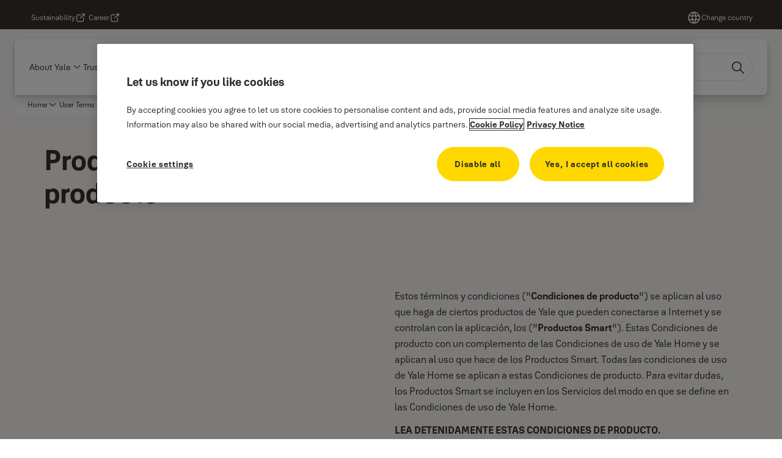

--- FILE ---
content_type: text/html; charset=utf-8
request_url: https://www.yalehome.com/global/en/privacy-and-legal-center/user-terms-and-privacy-notice-for-yale-smart-products/europe-spanish/yale-home-product-terms-spanish
body_size: 40868
content:
<!DOCTYPE html><html lang="en" class="navigation-header   dropdown floating solid " style="--device-mobile: 360px; --device-mobile-lg: 576px; --device-tablet: 768px; --device-tablet-lg: 1024px; --device-laptop: 1280px; --device-laptop-lg: 1440px; --device-desktop: 1920px; --device-desktop-lg: 2560px; --grid-extended-max-width: 2288px; --topPaddingLocalizationBar: 0px; --vh: 7.32px;"><head>
  
  <meta name="viewport" content="width=device-width, initial-scale=1">

  <link rel="preconnect" href="https://gw-assets.assaabloy.com/">

  <meta charset="UTF-8">
  <link rel="icon" href="https://www.yalehome.com/logo/Yale_Logo_Primary_Small_RGB.ico">
  <title>Yale Home-Product Terms-Spanish | Yale</title>
  <meta property="version" content="aa94c5c">
  <meta property="og:type" content="website">
  <meta property="og:title" content="Yale Home-Product Terms-Spanish">
  
  <meta property="og:image">
  
    <meta property="og:url" content="https://www.yalehome.com/global/en/privacy-and-legal-center/user-terms-and-privacy-notice-for-yale-smart-products/europe-spanish/yale-home-product-terms-spanish">
  
  
  <meta name="template" content="general-content-page">
  
  
  
  
  
  <meta name="google-site-verification" content="1BOLW-IM4cuGb2aPYs57cxXmnGDNPYATRig89RLIJnE">

  
  <meta name="addsearch-custom-field" data-type="text" content="title=Yale Home-Product Terms-Spanish">
  <meta name="addsearch-custom-field" data-type="text" content="market_name=global">
  <meta name="addsearch-custom-field" data-type="text" content="language_name=en">
  <meta name="addsearch-custom-field" data-type="text" content="content_category=page">
  

  
  
    <link rel="canonical" href="https://www.yalehome.com/global/en/privacy-and-legal-center/user-terms-and-privacy-notice-for-yale-smart-products/europe-spanish/yale-home-product-terms-spanish">
    
      <link rel="alternate" hreflang="x-default" href="https://www.yalehome.com/global/en/privacy-and-legal-center/user-terms-and-privacy-notice-for-yale-smart-products/europe-spanish/yale-home-product-terms-spanish">
    
  


  
    
  

  
  
  <script async="" src="https://www.googletagmanager.com/gtm.js?id=GTM-P6G8W4L"></script><script async="" src="https://www.googletagmanager.com/gtm.js?id=GTM-WBWG4NJ"></script><script>
    if (!window.onecms) {
      window.onecms = {
        config: {
          site: {
            fadeInComponents: true,
            chinaSite: false,
            name: 'yalehome.com',
            market: 'global',
            language: 'en',
            homePagePath: '/global/en',
            translationsUrl: '/rest/api/v1/translations.json/global/en',
            theme: 'assa-abloy-onecms.brand.theme.yale',
            enableSessionStorageCache: true,
            sessionStorageVersion: 1768816866805
          }
        },
        clientlibs: {}
      }
    }

    window.dataLayer = window.dataLayer || [];
    window.dataLayer.push({
  "googleAnalyticsTrackingId": "UA-17355825-1",
  "matomoSiteId": "290",
  "googleAnalytics4MeasurementId": "G-Z6BWGW4FTB",
  "siteDivision": "00"
});
    window.onecms.clientlibs.vendorJsUrl = '/etc.clientlibs/assa-abloy-onecms/clientlibs-generated/webcomponents/gw-group-vendor.lc-c8758d0d91f0aa762e74306bf63e44bf-lc.js';
    window.onecms.clientlibs.cookieBannerId = '01922d2c-5626-7654-92ff-14f6d5829b9e';
    window.onecms.clientlibs.enableSentry = false;
    window.onecms.clientlibs.sentrySampleRate = '0.5';
    window.onecms.clientlibs.sentryTracesSampleRate = 0.1;
    window.onecms.clientlibs.environment = 'prod';
    window.onecms.clientlibs.isPublish = true;
    window.onecms.clientlibs.centralGtmContainerId = 'GTM-WBWG4NJ';
    window.onecms.clientlibs.featureFlagDivisionGtmPublish = true;
    window.onecms.clientlibs.divisionGtmContainerId = 'GTM-P6G8W4L';
    window.onecms.clientlibs.trackingEnabled = true;
    window.onecms.clientlibs.pageTracked = true;
    window.onecms.clientlibs.videoViewerScriptUrl = "https://gw-assets.assaabloy.com/s7viewers/html5/js/VideoViewer.js";
    window.onecms.clientlibs.interactiveImageScriptUrl = "https://gw-assets.assaabloy.com/s7viewers/html5/js/InteractiveImage.js";
  </script>
  

  
  
    
  
    <script defer="" src="/etc.clientlibs/assa-abloy-onecms/clientlibs/onecms-script-loader.lc-a0ba371bb76eda5838d458b576137ed7-lc.min.js"></script>

  

  
  
  

  
  

  
  
    <link rel="stylesheet" href="/etc.clientlibs/assa-abloy-onecms/clientlibs-generated/themes/global.lc-29ccfeae8fd9bff7620687abbcd84cc2-lc.min.css" type="text/css">
<link rel="stylesheet" href="/etc.clientlibs/assa-abloy-onecms/clientlibs-generated/themes/yale.lc-5f0a03ed75a37f8b991a1e66560bbed4-lc.min.css" type="text/css">

  


  <style>
    :root{
  --font-family-body:Yale Solis;--font-family-heading:Yale Solis;
}

  </style>
  <style>
    
  </style>
  


  
  
  
    <link rel="stylesheet" href="/etc.clientlibs/assa-abloy-onecms/components/structure/page/v1/page/clientlibs/header-offset-ssr-variables.lc-af567384b6afc7df0896c6eff7f36e56-lc.min.css" type="text/css">

  


  
  
    <link rel="stylesheet" href="/etc.clientlibs/assa-abloy-onecms/components/content/webcomponents/gw-group-hero/v1/gw-group-hero/clientlibs/no-image.lc-9ebe1151c451e5485c9f7ac96e3e72df-lc.min.css" type="text/css">

  


  
  

  

  



  
    <link rel="stylesheet" href="/etc.clientlibs/assa-abloy-onecms/clientlibs/grid.lc-5334516a308a40e7dd7b3c7a8ae96960-lc.min.css" type="text/css">

  


  
    
    

    

    
    
    

  

  
  <script src="https://www.yalehome.com/static-content/gw_geo_na/gw_geo_na_0fc124a5b26673800ce35b0a972a7a004b4cd131.js" type="text/javascript">
</script>


  <script type="application/ld+json">
    {"@context":"https://schema.org","@type":"BreadcrumbList","itemListElement":[{"position":1,"@type":"ListItem","name":"Home","item":"https://www.yalehome.com/global/en"},{"position":2,"@type":"ListItem","name":"User Terms and Privacy Notice for Yale Smart Products","item":"https://www.yalehome.com/global/en/privacy-and-legal-center/user-terms-and-privacy-notice-for-yale-smart-products"},{"position":3,"@type":"ListItem","name":"Europe-Spanish","item":"https://www.yalehome.com/global/en/privacy-and-legal-center/user-terms-and-privacy-notice-for-yale-smart-products/europe-spanish"},{"position":4,"@type":"ListItem","name":"Yale Home-Product Terms-Spanish"}]}
  </script>
  
<script async="" src="/etc.clientlibs/assa-abloy-onecms/clientlibs-generated/webcomponents/gw-group-wc-dependencies/resources/_d.webcomponents-ce.js"></script><script async="" src="/etc.clientlibs/assa-abloy-onecms/clientlibs-generated/webcomponents/gw-group-wc-dependencies/resources/_e.custom-elements-es5-adapter.js"></script><style data-styled="active" data-styled-version="5.3.6"></style><style data-styled="active" data-styled-version="5.3.6"></style><style data-styled="active" data-styled-version="5.3.6"></style><style data-styled="active" data-styled-version="5.3.6"></style></head>
<body class="content-page page basicpage aa-light-theme" id="content-page-f4ed4d64df" data-theme="light">



  




  



  


    
        
            <div class="toast gw-group-toast">

<gw-group-toast id="gw-group-toast-22866cafd7" data-client-lib="/etc.clientlibs/assa-abloy-onecms/clientlibs-generated/webcomponents/gw-group-toast.lc-187d3936fc18dfe367e4db98bd23bfa1-lc.js"><div data-addsearch="exclude" aria-disabled="true" aria-label="" class="styles__Toast-sc-6j63c8-1 jFzVqZ toast-message-wrapper"><div data-addsearch="exclude" class="styles__Text-sc-6j63c8-0 bVYyKt label-sm"></div></div></gw-group-toast>


</div>

        
    
        
            <div class="header header-includer"><div class="site-header">
  <div class="site-header--nav-bar">
  



  <gw-group-nav-header data-client-lib="/etc.clientlibs/assa-abloy-onecms/clientlibs-generated/webcomponents/gw-group-nav-header.lc-1d92492a3819d9c9ef5f46563e374d3d-lc.js" content="[base64]"><header class="styles__Header-sc-z2fkzf-4 iVOgsU"><div id="a11y-skip-link" tabindex="0"><a href="#a11y-skip-link-target" class="styles__SkipLink-sc-z2fkzf-3 gsFJOs">jumpToMainContent</a></div><section class="styles__Topbar-sc-1hzxovh-1 eTryn topbar"></section><div class="styles__Wrapper-sc-z2fkzf-0 gRutnU"><section class="styles__PrimaryNavigation-sc-z2fkzf-1 dEmSaK primary-navigation"><div class="styles__Navigation-sc-x3fycp-0 bWUyaF nav-bar__navigation"><div class="styles__Menu-sc-x3fycp-1 gjkLMg"><button id="gw-group-nav-menu" aria-expanded="false" tabindex="0" class="styles__HamburgerButton-sc-gappku-0 hzYBsL hamburger-menu-button label-md" aria-haspopup="true" aria-controls="hamburger-menu"><div class="styles__HamburgerIcon-sc-gappku-2 iehzkx  hamburger-menu-button" role="presentation"><span class="hamburger-menu-button"></span><span class="hamburger-menu-button"></span><span class="hamburger-menu-button"></span></div><label class="styles__MenuLabel-sc-gappku-1 keTNqZ hamburger-menu-button sr-only">Menu</label></button><nav aria-label="Main menu" class="styles__TopNavigation-sc-khrlvi-1 ksMHTH"></nav></div><div hidden="" style="position: absolute; pointer-events: none; z-index: 999; opacity: 0; transform: translateY(-16px); overflow: initial;"><div id="hamburger-menu" class="styles__HamburgerMenu-sc-1k5lid8-0 fGXaOn"><nav aria-labelledby="gw-group-nav-menu" class="styles__HamburgerNavigation-sc-1k5lid8-1 gblgCQ"><div class="styles__MobileNavigation-sc-1krcsdf-0 iVcejX"><div id="level1-menu" class="styles__PrimaryNavigation-sc-1krcsdf-1 evpdQe"><ul class="styles__List-sc-1krcsdf-2 jGfqJk"><li class="styles__ListItem-sc-1krcsdf-3 hwWJSP label-md"><a href="https://www.yalehome.com/global/en/about-yale" aria-current="page" class="styles__ListItemLink-sc-1krcsdf-4 CvNzn">About Yale</a><div class="button aem-ie__cta"><button class="styles__Button-sc-18sij4a-0 bMXnuW styles__ListItemButton-sc-1krcsdf-5 dvrTXR" aria-label="About Yale Sub menu" id="982137468f" role="button" aria-haspopup="true" aria-controls="mobile-subnavigation-menu-982137468f" data-variant="default"><svg role="presentation" class="styles__Icon-sc-1u0rbjk-0 fivoSa chevron external " width="24" height="24" viewBox="0 0 24 24" fill="none" xmlns="http://www.w3.org/2000/svg"><path d="M12 15C12.1971 15 12.3942 14.9346 12.5498 14.7946L18.7744 9.19273C19.0752 8.92197 19.0752 8.47382 18.7744 8.20307C18.4735 7.93231 17.9755 7.93231 17.6747 8.20307L12 13.3101L6.32531 8.20307C6.02445 7.93231 5.52649 7.93231 5.22564 8.20307C4.92479 8.47382 4.92479 8.92197 5.22564 9.19273L11.4502 14.7946C11.6058 14.9346 11.8029 15 12 15Z" fill="#1A1A1A"></path></svg></button></div></li><li class="styles__ListItem-sc-1krcsdf-3 hwWJSP label-md"><a href="https://www.yalehome.com/global/en/trusted-innovation" aria-current="page" class="styles__ListItemLink-sc-1krcsdf-4 CvNzn">Trusted innovation</a><div class="button aem-ie__cta"><button class="styles__Button-sc-18sij4a-0 bMXnuW styles__ListItemButton-sc-1krcsdf-5 dvrTXR" aria-label="Trusted innovation Sub menu" id="97fa2b34b5" role="button" aria-haspopup="true" aria-controls="mobile-subnavigation-menu-97fa2b34b5" data-variant="default"><svg role="presentation" class="styles__Icon-sc-1u0rbjk-0 fivoSa chevron external " width="24" height="24" viewBox="0 0 24 24" fill="none" xmlns="http://www.w3.org/2000/svg"><path d="M12 15C12.1971 15 12.3942 14.9346 12.5498 14.7946L18.7744 9.19273C19.0752 8.92197 19.0752 8.47382 18.7744 8.20307C18.4735 7.93231 17.9755 7.93231 17.6747 8.20307L12 13.3101L6.32531 8.20307C6.02445 7.93231 5.52649 7.93231 5.22564 8.20307C4.92479 8.47382 4.92479 8.92197 5.22564 9.19273L11.4502 14.7946C11.6058 14.9346 11.8029 15 12 15Z" fill="#1A1A1A"></path></svg></button></div></li><li class="styles__ListItem-sc-1krcsdf-3 hwWJSP label-md"><a href="https://www.yalehome.com/global/en/stories" aria-current="page" class="styles__ListItemLink-sc-1krcsdf-4 CvNzn">Stories</a></li><li class="styles__ListItem-sc-1krcsdf-3 hwWJSP label-md"><a href="https://www.yalehome.com/global/en/campaigns" aria-current="page" class="styles__ListItemLink-sc-1krcsdf-4 CvNzn">Campaigns</a><div class="button aem-ie__cta"><button class="styles__Button-sc-18sij4a-0 bMXnuW styles__ListItemButton-sc-1krcsdf-5 dvrTXR" aria-label="Campaigns Sub menu" id="4847508546" role="button" aria-haspopup="true" aria-controls="mobile-subnavigation-menu-4847508546" data-variant="default"><svg role="presentation" class="styles__Icon-sc-1u0rbjk-0 fivoSa chevron external " width="24" height="24" viewBox="0 0 24 24" fill="none" xmlns="http://www.w3.org/2000/svg"><path d="M12 15C12.1971 15 12.3942 14.9346 12.5498 14.7946L18.7744 9.19273C19.0752 8.92197 19.0752 8.47382 18.7744 8.20307C18.4735 7.93231 17.9755 7.93231 17.6747 8.20307L12 13.3101L6.32531 8.20307C6.02445 7.93231 5.52649 7.93231 5.22564 8.20307C4.92479 8.47382 4.92479 8.92197 5.22564 9.19273L11.4502 14.7946C11.6058 14.9346 11.8029 15 12 15Z" fill="#1A1A1A"></path></svg></button></div></li><li class="styles__ListItem-sc-1krcsdf-3 hwWJSP label-md"><a href="https://www.yalehome.com/global/en/yale-apps" aria-current="page" class="styles__ListItemLink-sc-1krcsdf-4 CvNzn">Yale Apps</a></li></ul><div style="margin-top: 24px;"><footer class="styles__HamburgerFooter-sc-1krcsdf-6 bqWbYf"><ul class="styles__TopbarLinksList-sc-1m33sy9-4 hrphK"><li><div class="button aem-ie__cta"><a class="styles__Button-sc-18sij4a-0 hhSRUY label-sm" aria-label="Sustainability" id="78652fbe-0ee4-4b0a-a00b-2e4025dde182" role="link" href="https://www.assaabloy.com/group/en/sustainability" target="_blank" rel="noopener noreferrer" data-variant="default"><span id="589fcfb0-3665-40d0-b5fd-909add6c3043" class="styles__Label-sc-18sij4a-1 jKMGzI label-sm ">Sustainability</span></a></div></li><li><div class="button aem-ie__cta"><a class="styles__Button-sc-18sij4a-0 hhSRUY label-sm" aria-label="Career" id="0d38d1c5-c297-4dab-b7da-a09c99aa134c" role="link" href="https://www.assaabloy.com/career/en" target="_blank" rel="noopener noreferrer" data-variant="default"><span id="82aa6347-a17d-4eaf-aac3-ca775cd2166d" class="styles__Label-sc-18sij4a-1 jKMGzI label-sm ">Career</span></a></div></li></ul><div class="styles__LocationSwitcher-sc-1v1boy1-0 kWNxfc"><button mode="topbar" aria-label="Change country" class="styles__MarketsModalButton-sc-xgurc4-3 hqEEXv label-sm"><svg role="img" class="styles__Icon-sc-1u0rbjk-0 fivoSa" width="24" height="24" viewBox="0 0 24 24" xmlns="http://www.w3.org/2000/svg" aria-hidden="true" aria-label="Market"><path fill-rule="evenodd" clip-rule="evenodd" d="M11.3102 2.27441C11.4071 2.24909 11.5089 2.24308 11.6093 2.25782C11.7392 2.25262 11.8695 2.25 12 2.25C12.1305 2.25 12.2608 2.25262 12.3907 2.25782C12.4911 2.24308 12.5929 2.24909 12.6898 2.27441C15.0236 2.43985 17.2291 3.44051 18.8943 5.10571C20.7228 6.93419 21.75 9.41414 21.75 12C21.75 13.2804 21.4978 14.5482 21.0078 15.7312C20.5178 16.9141 19.7997 17.9889 18.8943 18.8943C17.9889 19.7997 16.9141 20.5178 15.7312 21.0078C14.7612 21.4096 13.7342 21.6515 12.6899 21.7256C12.593 21.7509 12.4911 21.7569 12.3906 21.7422C12.2606 21.7474 12.1304 21.75 12 21.75C11.8696 21.75 11.7394 21.7474 11.6094 21.7422C11.5089 21.7569 11.407 21.7509 11.3101 21.7256C10.2658 21.6515 9.23879 21.4096 8.26884 21.0078C7.08591 20.5178 6.01108 19.7997 5.10571 18.8943C4.20034 17.9889 3.48216 16.9141 2.99217 15.7312C2.50219 14.5482 2.25 13.2804 2.25 12C2.25 9.41414 3.27723 6.93419 5.10571 5.10571C6.77091 3.44051 8.97643 2.43985 11.3102 2.27441ZM11.922 20.2496C11.0933 18.8434 10.4846 17.326 10.1108 15.75H13.8892C13.5154 17.326 12.9067 18.8434 12.078 20.2496C12.052 20.2499 12.026 20.25 12 20.25C11.974 20.25 11.948 20.2499 11.922 20.2496ZM13.9096 20.0259C14.3345 19.9248 14.7517 19.7899 15.1571 19.622C16.1581 19.2074 17.0675 18.5997 17.8336 17.8336C18.4455 17.2217 18.9564 16.5184 19.3485 15.75H15.4271C15.1069 17.2314 14.5976 18.6688 13.9096 20.0259ZM15.6846 14.25H19.9373C20.1443 13.5195 20.25 12.7624 20.25 12C20.25 11.2323 20.143 10.4757 19.9373 9.75H15.6846C15.7797 10.4937 15.8278 11.2451 15.8278 12C15.8278 12.7549 15.7797 13.5063 15.6846 14.25ZM15.4271 8.25H19.3485C18.9593 7.48737 18.4503 6.78308 17.8336 6.16637C16.745 5.07769 15.3833 4.3247 13.9096 3.97402C14.5976 5.33119 15.1069 6.76856 15.4271 8.25ZM12.078 3.75037C12.9067 5.15662 13.5154 6.67405 13.8892 8.25H10.1108C10.4846 6.67405 11.0933 5.15662 11.922 3.75037C11.948 3.75012 11.974 3.75 12 3.75C12.026 3.75 12.052 3.75012 12.078 3.75037ZM10.0904 3.97402C8.61666 4.3247 7.25505 5.07769 6.16637 6.16637C5.54966 6.78308 5.04068 7.48737 4.65152 8.25H8.57285C8.89307 6.76856 9.40236 5.33119 10.0904 3.97402ZM8.31538 9.75H4.06273C3.857 10.4757 3.75 11.2323 3.75 12C3.75 12.7624 3.85566 13.5195 4.06275 14.25H8.31538C8.22034 13.5063 8.1722 12.7549 8.1722 12C8.1722 11.2451 8.22034 10.4937 8.31538 9.75ZM9.82872 14.25H14.1713C14.2751 13.5072 14.3278 12.7555 14.3278 12C14.3278 11.2445 14.2751 10.4928 14.1713 9.75H9.82872C9.72487 10.4928 9.6722 11.2445 9.6722 12C9.6722 12.7555 9.72487 13.5072 9.82872 14.25ZM8.57285 15.75C8.89306 17.2314 9.40235 18.6688 10.0904 20.0259C9.66546 19.9248 9.24827 19.7899 8.84286 19.622C7.84193 19.2074 6.93245 18.5997 6.16637 17.8336C5.55448 17.2217 5.04364 16.5184 4.65153 15.75H8.57285Z" fill="#1A1A1A"></path></svg><div class="styles__MarketsModalButtonLabelContainer-sc-xgurc4-4 iOKlvY"><span mode="topbar" class="styles__PrimaryLabel-sc-xgurc4-1 dvPYJV">Change country</span></div></button></div></footer></div></div></div></nav></div></div></div><div class="styles__Logotype-sc-hktp9h-0 jmZgQt"><div class="styles__ImageWrapper-sc-h9y1a8-0 eeKpvr"><a href="https://www.yalehome.com/global/en" id="page-logo"><div class="styles__Image-sc-h9y1a8-1 gyRPfV"><picture class="styles__FullPicture-sc-h9y1a8-3 jfRrWj"><img id="page-logo" src="https://gw-assets.assaabloy.com/is/content/assaabloy/yale-logo-6?wid=undefined&amp;hei=undefined" srcset="" alt="Yale" loading="lazy" sizes="(min-width: 1024px) 33vw, 50vw" width="auto" height="auto" aria-label="yalehome.com Home" class="styles__FullImage-sc-h9y1a8-2 OmrEl"></picture></div></a></div></div><div class="styles__RightSideWrapper-sc-z2fkzf-2 dsQtJS"><div class="styles__SearchBar-sc-shxt5d-5 dViMtp"><div class="styles__InputWrapper-sc-shxt5d-0 hqjvkO"><form role="search" class="styles__SearchBarInput-sc-shxt5d-4 erlPwq"><input type="search" placeholder="Search" aria-label="Search this site" name="search-bar-input" role="combobox" aria-controls="search-results" aria-expanded="false" class="styles__InputText-sc-shxt5d-3 bKrByQ" value=""><button class="styles__SearchIcon-sc-shxt5d-1 jHQpMW magnifying-glas" aria-label="Search" type="button"><svg role="presentation" class="styles__Icon-sc-1u0rbjk-0 fivoSa" width="24" height="24" viewBox="0 0 24 24" fill="none" xmlns="http://www.w3.org/2000/svg"><path d="M21.7668 20.6874L16.0766 14.9962C16.579 14.3912 16.9789 13.7144 17.2762 12.9864C17.676 12.0224 17.8811 10.997 17.8811 9.94078C17.8811 8.88458 17.676 7.86939 17.2762 6.89522C16.8763 5.92105 16.2919 5.05967 15.5538 4.32135C14.8156 3.58303 13.9441 2.99853 12.9804 2.59861C11.0529 1.79876 8.8384 1.79876 6.90068 2.60886C5.92669 3.00879 5.06549 3.59329 4.32731 4.33161C3.58913 5.06993 3.00474 5.94156 2.6049 6.90547C2.20505 7.87964 2 8.89483 2 9.95104C2 11.0072 2.20505 12.0224 2.6049 12.9966C3.00474 13.9708 3.58913 14.8321 4.32731 15.5705C5.06549 16.3088 5.93695 16.8933 6.90068 17.2932C7.86441 17.6931 8.88966 17.8982 9.94566 17.8982C11.0017 17.8982 12.0167 17.6931 12.9906 17.2932C13.7186 16.9856 14.3952 16.5857 15.0001 16.0832L20.6902 21.7744C20.844 21.9282 21.0388 22 21.2336 22C21.4284 22 21.6232 21.9282 21.777 21.7744C22.0743 21.477 22.0743 20.9848 21.777 20.6874H21.7668ZM12.396 15.8678C10.8376 16.5139 9.0537 16.5139 7.49532 15.8678C6.71613 15.5397 6.01897 15.0783 5.41407 14.4835C4.80918 13.8887 4.34781 13.1914 4.02999 12.4018C3.70191 11.6225 3.53787 10.7919 3.53787 9.95104C3.53787 9.11018 3.70191 8.27957 4.02999 7.50023C4.35807 6.72089 4.81943 6.02359 5.41407 5.41858C6.00871 4.81357 6.71613 4.35212 7.49532 4.03423C8.27451 3.70609 9.10496 3.54202 9.94566 3.54202C10.7864 3.54202 11.6168 3.70609 12.396 4.03423C13.1752 4.36237 13.8724 4.82382 14.4773 5.42883C15.0719 6.02359 15.5435 6.72089 15.8716 7.51048C16.1997 8.28982 16.3637 9.11018 16.3637 9.96129C16.3637 10.8124 16.1997 11.6328 15.8716 12.4121C15.5435 13.1914 15.0821 13.8887 14.4875 14.4938C13.8929 15.0885 13.1957 15.5602 12.4063 15.8884L12.396 15.8678Z" fill="#1A1A1A"></path></svg></button><button aria-label="Reset search field" type="button" class="styles__ClearButton-sc-shxt5d-2 gJQJgT"><svg role="presentation" class="styles__Icon-sc-1u0rbjk-0 fivoSa" width="24" height="24" viewBox="0 0 24 24" fill="none" xmlns="http://www.w3.org/2000/svg"><path d="M18.0582 18.9744C17.8545 18.9744 17.6509 18.8718 17.5491 18.7692L11.9491 13.1282L6.34909 18.7692C6.04364 19.0769 5.53455 19.0769 5.22909 18.7692C4.92364 18.4615 4.92364 17.9487 5.22909 17.641L10.8291 12L5.33091 6.35897C5.02545 6.05128 5.02545 5.53846 5.33091 5.23077C5.63636 4.92308 6.14545 4.92308 6.45091 5.23077L12.0509 10.8718L17.6509 5.23077C17.9564 4.92308 18.4655 4.92308 18.7709 5.23077C19.0764 5.53846 19.0764 6.05128 18.7709 6.35897L13.0691 12L18.6691 17.641C18.9745 17.9487 18.9745 18.4615 18.6691 18.7692C18.4655 18.8718 18.2618 18.9744 18.0582 18.9744Z" fill="#1A1A1A"></path></svg></button></form></div></div></div></section><nav aria-label="Breadcrumbs"><ul class="styles__Breadcrumbs-sc-l06ea9-0 fYQOxL"><li class="styles__BreadCrumb-sc-l06ea9-1 bSvCNm"><div class="button aem-ie__cta"><a class="styles__Button-sc-18sij4a-0 hSqJBv label-sm" aria-label="User Terms and Privacy Notice for Yale Smart Products" id="88551bce-2721-41d0-97f0-05fff7050170" role="link" href="https://www.yalehome.com/global/en/privacy-and-legal-center/user-terms-and-privacy-notice-for-yale-smart-products" target="_self" rel="" data-variant="text"><span id="ebc2d655-fc7d-4b67-b362-97a82b4ce765" class="styles__Label-sc-18sij4a-1 fcDSKM label-sm ">User Terms and Privacy Notice for Yale Smart Products</span><svg role="presentation" class="styles__Icon-sc-1u0rbjk-0 fivoSa chevron  " width="24" height="24" viewBox="0 0 24 24" fill="none" xmlns="http://www.w3.org/2000/svg"><path d="M12 15C12.1971 15 12.3942 14.9346 12.5498 14.7946L18.7744 9.19273C19.0752 8.92197 19.0752 8.47382 18.7744 8.20307C18.4735 7.93231 17.9755 7.93231 17.6747 8.20307L12 13.3101L6.32531 8.20307C6.02445 7.93231 5.52649 7.93231 5.22564 8.20307C4.92479 8.47382 4.92479 8.92197 5.22564 9.19273L11.4502 14.7946C11.6058 14.9346 11.8029 15 12 15Z" fill="#1A1A1A"></path></svg></a></div></li><li class="styles__BreadCrumb-sc-l06ea9-1 bSvCNm"><div class="button aem-ie__cta"><span class="styles__Button-sc-18sij4a-0 hSqJBv label-sm" aria-label="Europe-Spanish" id="f14fa5df-7353-493b-8e73-1c0d2b9631c9" role="button" aria-current="page" data-variant="text"><span id="2a695bde-b161-46fe-a463-83f8a8949b70" class="styles__Label-sc-18sij4a-1 fcDSKM label-sm ">Europe-Spanish</span><svg role="presentation" class="styles__Icon-sc-1u0rbjk-0 fivoSa chevron external " width="24" height="24" viewBox="0 0 24 24" fill="none" xmlns="http://www.w3.org/2000/svg"><path d="M12 15C12.1971 15 12.3942 14.9346 12.5498 14.7946L18.7744 9.19273C19.0752 8.92197 19.0752 8.47382 18.7744 8.20307C18.4735 7.93231 17.9755 7.93231 17.6747 8.20307L12 13.3101L6.32531 8.20307C6.02445 7.93231 5.52649 7.93231 5.22564 8.20307C4.92479 8.47382 4.92479 8.92197 5.22564 9.19273L11.4502 14.7946C11.6058 14.9346 11.8029 15 12 15Z" fill="#1A1A1A"></path></svg></span></div></li></ul></nav></div></header></gw-group-nav-header>
  




</div>




</div>
</div>

        
    
        
    
        
    
        
    
    <main>
        
            
        
            
        
            
                <div class="herogrid responsivegrid">


<div class="aem-Grid aem-Grid--12 aem-Grid--default--12 ">
    
    <div class="gw-group-hero theme-alt-2 aem-GridColumn aem-GridColumn--default--12">





<div class="server-side-hero">
  
  
  
  
  
  
  
  
  

  
  
  
  
  
  
  

  
  
  

  
  
  

  <section id="gw-group-hero-aa614d8471" class="hero-no-image theme-alt-2 hero-no-image--padding-bottom">
    <div class="hero-no-image__content-wrapper">
      <!-- Two Column Layout -->
      

      <!-- Default Layout -->
      <div class="hero-no-image__content-column">
        <div class="hero-no-image__title-container">
          <h1 class="hero-no-image__title heading-xl">
            Productos Yale Smart – Condiciones de producto
          </h1>
        </div>
        
        

        <!-- Search Layout -->
        
      </div>
    </div>
  </section>

</div>




  <span class="metadata" style="display: none" tabindex="-1" aria-hidden="true" data-client-lib="/etc.clientlibs/assa-abloy-onecms/components/content/webcomponents/gw-group-hero/v1/gw-group-hero/clientlibs/scripts/internal-links-attribute.lc-9336e9ca0f4ee8444795ebaa2f5019e9-lc.js">
  </span>



  <span class="metadata" style="display: none" tabindex="-1" aria-hidden="true" data-client-lib="/etc.clientlibs/assa-abloy-onecms/components/content/webcomponents/gw-group-hero/v1/gw-group-hero/clientlibs/scripts/analytics-events.lc-b260fac5e6ca85d3d572ae0dd663c72b-lc.js">
  </span>



  <span class="metadata" style="display: none" tabindex="-1" aria-hidden="true" data-client-lib="/etc.clientlibs/assa-abloy-onecms/components/content/webcomponents/gw-group-hero/v1/gw-group-hero/clientlibs/scripts/validate-image-alt.lc-19c6a542379440c8aeae98f51c450728-lc.js">
  </span>

</div>

    
</div>
</div>

            
        
            
                <div class="responsivegrid">


<div class="aem-Grid aem-Grid--12 aem-Grid--default--12 ">
    
    <div class="gw-group-text-and-media background-grey none aem-GridColumn aem-GridColumn--default--12">






  
    <gw-group-text-and-media-one-column-text id="gw-group-text-and-media-fbd0a3adb7" data-client-lib="/etc.clientlibs/assa-abloy-onecms/clientlibs-generated/webcomponents/gw-group-text-and-media-one-column-text.lc-6609a2020207e1f8e50c4e0a9ce27318-lc.js" data-uses-dm-video="no" data-uses-dm-interactive-image="no" content="[base64]" theme="theme-alt-9"><section data-force-mobile="false" class="styles__TextAndMediaOneColumnText-sc-y12dtn-0 dGeTSA"><div class="styles__Wrapper-sc-rfxywm-0 cbtqXl"><div class="styles__TextAndMedia-sc-bz4fjq-1 fFmzZK"><div class="styles__Columns-sc-bz4fjq-2 MPqoA"><div class="styles__Column1-sc-bz4fjq-3 eVNFbs"><section class="styles__TextContainer-sc-bz4fjq-7 ldDjRp"><div class="styles__TextContentContainer-sc-bz4fjq-9 dtoOlR"><section class="styles__TextAndButton-sc-bz4fjq-6 ephehE fade-in-section is-visible"><div class="styles__RichText-sc-xvjmvq-0 jhJfZw body-md aem-ie__text" id=""><div class="richtext_innerWrapper"><p>Estos términos y condiciones ("<b>Condiciones de producto</b>") se aplican al uso que haga de ciertos productos de Yale que pueden conectarse a Internet y se controlan con la aplicación, los ("<b>Productos Smart</b>"). Estas Condiciones de producto con un complemento de las Condiciones de uso de Yale Home y se aplican al uso que hace de los Productos Smart. Todas las condiciones de uso de Yale Home se aplican a estas Condiciones de producto. Para evitar dudas, los Productos Smart se incluyen en los Servicios del modo en que se define en las Condiciones de uso de Yale Home.</p><p><b>LEA DETENIDAMENTE ESTAS CONDICIONES DE PRODUCTO.</b></p><p>Los términos en mayúscula no definidos en estas Condiciones de producto tendrán el significado establecido en las Condiciones de uso de Yale Home o en las Condiciones de suscripción.</p><p><b>AL HACER CLIC EN "ACEPTO" (O UN AVISO EQUIVALENTE) EN LA APLICACIÓN, SITIO WEB O PLATAFORMA APLICABLE DESDE DONDE SE ACCEDE A LA APLICACIÓN, CONFIRMA QUE ESTÁ DE ACUERDO CON ESTAS CONDICIONES DE PRODUCTO. SI NO ACEPTA ESTAS CONDICIONES DE PRODUCTO, NO HAGA CLIC EN "ACEPTO" (O AVISO EQUIVALENTE).</b></p><p>Si no acepta estas Condiciones de producto, puede devolver el Producto Smart a utilizar con la aplicación (en su estado original y sin usar) en un plazo de treinta (30) días a partir de la fecha de compra (o durante el periodo de devolución ofrecido por el distribuidor al que se lo(s) compró, el que sea más largo) para obtener un reembolso. En este caso, también debería dejar de utilizar y desinstalar la aplicación. Esto es de aplicación además de cualquier otro derecho que tenga para devolver el Producto Smart de acuerdo con la legislación local o según lo establecido en los términos y condiciones del distribuidor al que se lo compró.</p><p><b>1.&nbsp;&nbsp;&nbsp;&nbsp;&nbsp;&nbsp;&nbsp;&nbsp; QUIÉNES SOMOS</b></p><p>Nosotros, Security &amp; Risk Communications Limited (bajo la marca <b>"Yale" </b>&nbsp;y parte de las empresas de ASSA ABLOY Group), somos una empresa constituida en Irlanda (número de registro 417550) con domicilio social en Parkway Business Centre, Ballymount, Dublín 24, Irlanda ("<b>nosotros</b>," "<b>nos</b>," o "<b>nuestro</b>").<b></b></p><p><b>2.&nbsp;&nbsp;&nbsp;&nbsp;&nbsp;&nbsp;&nbsp;&nbsp; SOFTWARE DE TERCEROS INCLUIDO EN LOS PRODUCTOS SMART</b></p><p>El software/firmware de los Productos Smart puede contener, o distribuirse, con software de terceros, incluido software de código abierto. El software de código abierto está sujeto a sus propias condiciones de licencia aplicables. Los avisos de copyright y las condiciones del código abierto aplicables se pueden consultar <a target="_blank" tabindex="0" aria-label="aquí" rel="no referer, no opener" href="https://urldefense.com/v3/__https:/www.yalehome.com/global/en/privacy-and-legal-center/open-source-software__;!!Hj9Y_P0nvg!WsUnRVWjOca0cTqyl9f6BS6TICGsdCs7_1HNtQxw1H8s0rRE05GAoEdDz0VTjhxHuFyJ57Xsa3zz_-K-gAHRKT0hZVOgmQdbxERtOA$">aquí</a>. Los derechos de copyright de terceros y del software de código abierto son propiedad de los respectivos titulares de derechos de copyright indicados en esos avisos/condiciones.</p><p><b>3.&nbsp;&nbsp;&nbsp;&nbsp;&nbsp;&nbsp;&nbsp;&nbsp; CONDICIONES ADICIONALES</b></p><p>3.1&nbsp;&nbsp;&nbsp;&nbsp;&nbsp; Estas Condiciones de producto se aplican además al resto de condiciones que rigen el uso que hace de la aplicación y los Productos Smart, que son las siguientes:</p><p>• <a target="_blank" tabindex="0" aria-label="Condiciones de uso de Yale Home" rel="no referer, no opener" href="https://urldefense.com/v3/__https:/www.yalehome.com/global/en/privacy-and-legal-center/user-terms-and-privacy-notice-for-yale-smart-products__;!!Hj9Y_P0nvg!WsUnRVWjOca0cTqyl9f6BS6TICGsdCs7_1HNtQxw1H8s0rRE05GAoEdDz0VTjhxHuFyJ57Xsa3zz_-K-gAHRKT0hZVOgmQds--yEzA$">Condiciones de uso de Yale Home</a>:</p><p>• <a target="_blank" tabindex="0" aria-label="Aviso de privacidad de Productos Smart de Yale" rel="no referer, no opener" href="https://urldefense.com/v3/__https:/www.yalehome.com/global/en/privacy-and-legal-center/user-terms-and-privacy-notice-for-yale-smart-products__;!!Hj9Y_P0nvg!WsUnRVWjOca0cTqyl9f6BS6TICGsdCs7_1HNtQxw1H8s0rRE05GAoEdDz0VTjhxHuFyJ57Xsa3zz_-K-gAHRKT0hZVOgmQds--yEzA$">Aviso de privacidad de Productos Smart de Yale</a>:</p><p>• <a target="_blank" tabindex="0" aria-label="Condiciones de suscripción para los Productos Smart de Yale y Aviso de privacidad sobre suscripciones de Yale Home" rel="no referer, no opener" href="https://urldefense.com/v3/__https:/www.yalehome.com/global/en/privacy-and-legal-center/user-terms-and-privacy-notice-for-yale-home-subscriptions__;!!Hj9Y_P0nvg!WsUnRVWjOca0cTqyl9f6BS6TICGsdCs7_1HNtQxw1H8s0rRE05GAoEdDz0VTjhxHuFyJ57Xsa3zz_-K-gAHRKT0hZVOgmQfkbd6gIw$">Condiciones de suscripción para los Productos Smart de Yale y Aviso de privacidad sobre suscripciones de Yale Home </a>(si se ha suscrito a los Servicios de suscripción):</p><p>• <a target="_blank" tabindex="0" aria-label="Garantías jurídicas" rel="no referer, no opener" href="https://urldefense.com/v3/__https:/www.yalehome.com/global/en/privacy-and-legal-center/legal-guarantees__;!!Hj9Y_P0nvg!WsUnRVWjOca0cTqyl9f6BS6TICGsdCs7_1HNtQxw1H8s0rRE05GAoEdDz0VTjhxHuFyJ57Xsa3zz_-K-gAHRKT0hZVOgmQfcSCrSIw$">Garantías jurídicas</a>:</p><p>• <a target="_blank" tabindex="0" aria-label="Documentos reglamentarios de producto" rel="no referer, no opener" href="https://urldefense.com/v3/__https:/www.yalehome.com/global/en/privacy-and-legal-center/product-regulatory-documents__;!!Hj9Y_P0nvg!WsUnRVWjOca0cTqyl9f6BS6TICGsdCs7_1HNtQxw1H8s0rRE05GAoEdDz0VTjhxHuFyJ57Xsa3zz_-K-gAHRKT0hZVOgmQfYYtPWOA$">Documentos reglamentarios de producto</a>:</p><p>En caso de conflicto entre las Condiciones de producto y estas otras condiciones, las disposiciones de estas Condiciones de producto prevalecerán únicamente en relación con el uso de los Productos Smart. Usted es el responsable de revisar y cumplir todos los términos y acuerdos aplicables relacionados con el uso de la aplicación y los Servicios.</p><p><b>4.&nbsp;&nbsp;&nbsp;&nbsp;&nbsp;&nbsp;&nbsp;&nbsp; SU RESPONSABILIDAD PARA SUPERVISAR LAS ALARMAS</b></p><p>Si sus Productos Smart incluyen funciones de alarma o notificación, su deber es supervisar cualquier señal y/o notificación y apagar cualquier evento de alarma que no esté señalando activamente un comportamiento ilegal de manera oportuna. Usted acepta supervisar y evitar falsas alarmas y será el único responsable de las falsas alarmas relacionadas con sus Productos Smart.</p><p><b>5.&nbsp;&nbsp;&nbsp;&nbsp;&nbsp;&nbsp;&nbsp;&nbsp; SU RESPONSABILIDAD POR CUALQUIER CONTENIDO CARGADO A TRAVÉS DE LOS PRODUCTOS SMART</b></p><p>5.1&nbsp;&nbsp;&nbsp;&nbsp;&nbsp; <b>Contenido</b> se refiere a cualquier audio, vídeo, imágenes, texto y otros tipos de contenido capturados por los Productos Smart o que usted nos proporcione (incluido el contenido publicado por usted) relacionados con el uso de los Productos Smart.</p><p>5.2&nbsp;&nbsp;&nbsp;&nbsp;&nbsp; Usted es el único responsable de todo su Contenido y promete que:</p><p>(a)&nbsp;&nbsp;&nbsp;&nbsp;&nbsp;&nbsp; posee los derechos de propiedad intelectual del Contenido y otorga los derechos (denominados como licencia) descritos a continuación,</p><p>(b)&nbsp;&nbsp;&nbsp;&nbsp;&nbsp;&nbsp; ha solicitado el permiso adecuado a cualquier persona cuyos detalles o similitudes puedan incluirse en la grabación; y</p><p>(c)&nbsp;&nbsp;&nbsp;&nbsp;&nbsp;&nbsp; el uso de su Contenido en los Productos Smart, o a través de ellos, no infringe los derechos de privacidad, derechos de publicidad, derechos de copyright, derechos contractuales, derechos de propiedad intelectual ni otros derechos de ninguna persona.</p><p>5.3&nbsp;&nbsp;&nbsp;&nbsp;&nbsp; Usted nos concede un derecho de uso (incluida la reproducción, modificación, carga, publicación, transmisión, distribución, exhibición o explotación de cualquier otro modo) no exclusivo (lo que significa que puede conceder una licencia de su Contenido a terceros), gratuita (lo que significa que no le pagamos nada por esta licencia), mundial (lo que significa que la licencia se aplica en cualquier parte del mundo), sublicenciable (lo que significa que podemos conceder una licencia de su Contenido a terceros, por ejemplo, a proveedores de servicios que nos ayuden a proporcionar los Servicios) del Contenido compartido a través de los Productos Smart con el fin de proporcionarle los Servicios. Esta licencia se concede en el momento en el que el Contenido se carga a través de los Productos Smart y durante el periodo de protección de los derechos de propiedad intelectual del Contenido.</p><p>5.4&nbsp;&nbsp;&nbsp;&nbsp;&nbsp; Nosotros no asumimos la propiedad de ningún derecho de propiedad intelectual de su Contenido. Con excepción de los derechos que nos otorga conforme a estas Condiciones de producto, usted conserva todos los derechos que posee sobre su Contenido.</p><p>5.5&nbsp;&nbsp;&nbsp;&nbsp;&nbsp; Usted acepta que no puede utilizar, reproducir, modificar, cargar, publicar, transmitir, distribuir, exhibir ni explotar de ningún otro modo cualquier Contenido:</p><p>(a)&nbsp;&nbsp;&nbsp;&nbsp;&nbsp;&nbsp; que no le pertenezcan sin no posee previamente el consentimiento expreso por escrito de sus respectivos propietarios;</p><p>(b)&nbsp;&nbsp;&nbsp;&nbsp;&nbsp;&nbsp; que sea de carácter calumnioso, difamatorio, obsceno, pornográfico, abusivo, indecente, amenazante, acosador, que incite al odio, ofensivo o ilegal de cualquier otro modo; y</p><p>(c)&nbsp;&nbsp;&nbsp;&nbsp;&nbsp;&nbsp; para cualquier fin que sea contrario de cualquier manera a los derechos de terceros.</p><p>5.6&nbsp;&nbsp;&nbsp;&nbsp;&nbsp; No utilizará ningún Producto Smart, ni permitirá el uso de ningún Producto Smart, para ningún fin ilegal. Por ejemplo, no utilizará los Productos Smart para obtener o grabar vídeo en ningún lugar donde una persona pueda tener un nivel adecuado de intimidad, incluidos, por ejemplo, aseos, vestuarios o zonas para cambiarse de ropa. También deberá adoptar todas las medidas necesarias para alertar a las personas que accedan a la propiedad de la posibilidad de grabación de vídeo o audio.</p><p>5.7&nbsp;&nbsp;&nbsp;&nbsp;&nbsp; Nos reservamos el derecho de eliminar cualquier Contenido infractor o inadecuado de los Productos Smart (y cualquier almacenamiento en la nube). Si utiliza los Productos Smart para cualquier fin ilegal, puede ser responsable ante nosotros (incluidos los costes).</p><p><b>6.&nbsp;&nbsp;&nbsp;&nbsp;&nbsp;&nbsp;&nbsp;&nbsp; CARACTERÍSTICAS DE IDENTIFICACIÓN DE IA</b></p><p>6.1&nbsp;&nbsp;&nbsp;&nbsp;&nbsp; Si su Producto Smart incluye funciones avanzadas de identificación artificial ("<b>IA</b>"), incluye la capacidad de identificar movimiento (dentro de un diseño basado en cuadrícula) y personas dentro de la transmisión visual.</p><p>6.2&nbsp;&nbsp;&nbsp;&nbsp;&nbsp; Existen limitaciones inherentes en la tecnología del Producto Smart y los algoritmos de inteligencia artificial, lo que significa que la IA no siempre capturará estos elementos. Dichos eventos pueden incluir, por ejemplo, las condiciones ambientales, la visibilidad, la variabilidad de los objetos y las limitaciones de programación.</p><p>6.3&nbsp;&nbsp;&nbsp;&nbsp;&nbsp; Al utilizar cualquier característica de IA, usted reconoce que la característica de IA no debe utilizarse en ninguna situación en la que la precisión o exactitud de la identificación sea importante y que nosotros no seremos responsables de imprecisiones ni identificaciones erróneas causadas por el uso de esta tecnología.</p><p><b>7.&nbsp;&nbsp;&nbsp;&nbsp;&nbsp;&nbsp;&nbsp;&nbsp; ACTUALIZACIONES DE ESTAS CONDICIONES DE PRODUCTO Y DE LOS PRODUCTOS SMART</b></p><p>7.1&nbsp;&nbsp;&nbsp;&nbsp;&nbsp; Es posible que tengamos que modificar estas Condiciones de producto y los Productos Smart para reflejar cambios en la ley o mejores prácticas, por causa de cambios o restricciones provocados por terceros en los que confiamos para proporcionar la aplicación, los Servicios o Productos Smart, o para abordar características adicionales o nuevos productos que introducimos.</p><p>7.2&nbsp;&nbsp;&nbsp;&nbsp;&nbsp; Le notificaremos sobre cualquier cambio con al menos treinta (30) días de antelación enviándole un mensaje de correo electrónico con información detallada del cambio y/o notificándole cualquier cambio a través de su Cuenta de usuario. Al notificarle los cambios, le indicaremos qué puede hacer si no los acepta, incluido cómo ejercer su derecho a rescindir este acuerdo entre nosotros para el uso de los Productos Smart.</p><p>7.3&nbsp;&nbsp;&nbsp;&nbsp;&nbsp; Es posible que, ocasionalmente, desarrollemos parches, correcciones de errores, actualizaciones, mejoras y otras modificaciones para mejorar el rendimiento de los Productos Smart y podemos solicitarle que los actualice por estos motivos. Se le notificará de dichas actualizaciones y usted puede elegir no instalarlas. Sin embargo, si no lo hace, puede exponerse a riesgos de seguridad, limitar la funcionalidad de su Producto Smart y Servicios o impedirle utilizarlos juntos.El Producto Smart siempre coincidirá con la descripción que se le proporcionó cuando lo obtuvo.</p><p><b>8.&nbsp;&nbsp;&nbsp;&nbsp;&nbsp;&nbsp;&nbsp;&nbsp; INSTALACIÓN E INTERRUPCIONES</b></p><p>8.1&nbsp;&nbsp;&nbsp;&nbsp;&nbsp;&nbsp;&nbsp;&nbsp;&nbsp; Salvo que Yale le haya proporcionado un servicio de instalación, usted es el responsable de instalar y utilizar los Productos Smart del modo indicado en las instrucciones. Si un Producto Smart no se instala correctamente, o si alguno de sus sensores se encuentra fuera del rango de detección o se ve obstaculizado u obstruido por paredes, muebles, propiedades personales u otros objetos, es posible que se produzcan falsas alarmas, fallos de detección y otros fallos de uso.</p><p>8.2&nbsp;&nbsp;&nbsp;&nbsp;&nbsp;&nbsp;&nbsp;&nbsp;&nbsp; Usted es el responsable de probar los Productos Smart (y cualquier sensor, componente y periférico relacionado) una vez instalados para asegurarse de que funcionan y se comunican según lo previsto y conforme a su diseño, y posteriormente probar y mantener regularmente los Productos Smart después de la instalación. Usted es el responsable de sustituir las pilas de los Productos Smart cuando sea necesario.</p><p>8.3&nbsp;&nbsp;&nbsp;&nbsp;&nbsp;&nbsp;&nbsp;&nbsp;&nbsp; El funcionamiento de los Productos Smart y los Servicios puede suspenderse temporalmente por razones de seguridad, fallo del sistema, mantenimiento y reparación, o por otras circunstancias que puedan quedar fuera de nuestro control de un modo razonable. Debido a la naturaleza de tales suspensiones, es posible que no podamos avisarle con antelación, aunque le avisaremos siempre que sea posible. En la medida en que lo permita la ley (pero sujeto a cualquier garantía jurídica proporcionada con el Producto Smart), es posible que no tenga derecho a ningún reembolso por estas suspensiones temporales. Si experimenta alguna interrupción de esta naturaleza, prolongada, de los Servicios, póngase en contacto en primer lugar con el Servicio de atención al cliente.</p><p><b>9.&nbsp;&nbsp;&nbsp;&nbsp;&nbsp;&nbsp;&nbsp;&nbsp;&nbsp;&nbsp;&nbsp; LIMITACIONES</b></p><p>9.1&nbsp;&nbsp;&nbsp;&nbsp;&nbsp;&nbsp;&nbsp;&nbsp;&nbsp; Además de las limitaciones de los Servicios establecidas en las Condiciones de uso, confirma y acepta que Yale no es responsable de ningún daño supuestamente causado por el incumplimiento o retraso de los Servicios para reflejar el estado actual o las notificaciones en la medida en que lo permita la ley. Además, los Productos Smart y Servicios no son un sistema de notificación de emergencia y no deben utilizarse de esta manera. Salvo lo indicado específicamente en relación con ciertos Servicios de suscripción, Yale no es responsable de enviar autoridades encargadas de emergencias a su hogar si se produce una emergencia.</p><p>9.2&nbsp;&nbsp;&nbsp;&nbsp;&nbsp;&nbsp;&nbsp;&nbsp;&nbsp; Usted es el responsable de todos los cargos y tasas requeridos por los productos y servicios de terceros aplicables, así como del cumplimiento de todos los acuerdos, condiciones de uso/servicio y otras políticas aplicables de sus proveedores de productos y servicios (incluidos los proveedores de servicios de Internet y los operadores de telefonía móvil).</p><p>9.3&nbsp;&nbsp;&nbsp;&nbsp;&nbsp;&nbsp;&nbsp;&nbsp;&nbsp; No hacemos promesas en relación con ningún contenido contenido en los Productos Smart, o al que se acceda a través de su uso, y no seremos responsables de ningún modo de la precisión, cumplimiento de derechos de copyright, legalidad ni decoro del material contenido en los Productos Smart, o al que se acceda a través de su uso.&nbsp;</p><p>9.4&nbsp;&nbsp;&nbsp;&nbsp;&nbsp;&nbsp;&nbsp;&nbsp;&nbsp; En la medida en que lo permita la ley, no somos responsables de los daños o responsabilidades causados por:</p><p>(a)&nbsp;&nbsp;&nbsp;&nbsp;&nbsp;&nbsp; el uso de los Productos Smart y Servicios para fines distintos para los que se han diseñado o previsto, o en condiciones de temperatura, humedad u otras condiciones ambientales inadecuadas;</p><p>(b)&nbsp;&nbsp;&nbsp;&nbsp;&nbsp;&nbsp; el uso de los Productos Smart o Servicios en violación de las Instrucciones; o</p><p>(c)&nbsp;&nbsp;&nbsp;&nbsp;&nbsp;&nbsp; el desgaste por uso o envejecimiento normales, reparación, funcionamiento o mantenimiento inadecuados, conexión a un suministro eléctrico con una tensión inadecuada o, en la medida en que lo permita la ley, o por el intento de reparación por cualquier persona que no esté autorizada por Yale.</p><p><b>10.&nbsp;&nbsp;&nbsp;&nbsp;&nbsp;&nbsp;&nbsp;&nbsp; NUESTRA RESPONSABILIDAD POR PÉRDIDAS O DAÑOS SUFRIDOS POR USTED</b><i><u></u></i></p><p><a target="_self" tabindex="0" aria-label="/global/en/privacy-and-legal-center/user-terms-and-privacy-notice-for-yale-smart-products/europe-spanish/yale-home-product-terms-spanish" rel="no referer, no opener" href="" name="_Hlk142909062"></a>10.1&nbsp;&nbsp;&nbsp;&nbsp;&nbsp; <b>Pérdidas y daños de los que no somos responsables.</b> Siempre que hayamos actuado con diligencia profesional y en la medida en que lo permita la legislación vigente, no nos hacemos responsables ante usted por pérdidas o daños a menos que estos:</p><p>(a)&nbsp;&nbsp;&nbsp;&nbsp;&nbsp;&nbsp; se deban al incumplimiento por nuestra parte de estas Condiciones de producto, a una <a target="_self" tabindex="0" aria-label="/global/en/privacy-and-legal-center/user-terms-and-privacy-notice-for-yale-smart-products/europe-spanish/yale-home-product-terms-spanish" rel="no referer, no opener" href="" name="_Hlk132362161"></a>negligencia grave o conducta dolosa por nuestra parte, o</p><p>(b)&nbsp;&nbsp;&nbsp;&nbsp;&nbsp;&nbsp; fueran razonablemente previsibles en el momento en que aceptó estas Condiciones de producto.</p><p>No excluimos ni limitamos de ninguna manera nuestra responsabilidad frente a usted en aquellos casos en que fuera ilegal hacerlo y ninguna de estas Condiciones de producto afecta a ninguno de los derechos legales que le asisten siempre como consumidor o no puede aceptar contractualmente modificar o renunciar.</p><p>10.2&nbsp;&nbsp;&nbsp;&nbsp;&nbsp; <b>Declinamos toda responsabilidad frente a las pérdidas de negocio. </b>El Producto Smart es para uso doméstico y privado. Si utiliza el Producto Smart para cualquier finalidad comercial, empresarial o de reventa, en la medida en que la ley lo permita, declinamos cualquier tipo de responsabilidad ante usted por cualquier pérdida de beneficios, pérdida de negocio, interrupción del negocio o pérdida de oportunidades de negocio.</p><p>10.3&nbsp;&nbsp;&nbsp;&nbsp;&nbsp; <b>Declinamos toda responsabilidad por eventos que escapen a nuestro control razonable.</b> Nuestro objetivo es hacer que los Productos Smart ofrezcan un alto nivel de confianza y que estén disponibles; sin embargo, es posible que no estén disponibles todo el tiempo. Los Productos Smart están sujetos a interrupciones y fallos esporádicos por diversas razones que escapen a nuestro control, incluidos fallos de su red Wi-Fi y móvil, y limitaciones de cobertura, tiempo de actividad del proveedor de servicios y casos fortuitos. Estos también dependen de una serie de productos y servicios de terceros, o interoperan con ellos, incluidos proveedores de servicios externos que utilizamos para redes y almacenamiento, así como otros Servicios a los que decida conectar su producto como se describe en la sección "Información importante sobre el uso de su Producto con otros productos y servicios"&nbsp; de las <a target="_blank" tabindex="0" aria-label="Condiciones de uso de Yale Home" rel="no referer, no opener" href="https://urldefense.com/v3/__https:/www.yalehome.com/global/en/privacy-and-legal-center/user-terms-and-privacy-notice-for-yale-smart-products__;!!Hj9Y_P0nvg!WsUnRVWjOca0cTqyl9f6BS6TICGsdCs7_1HNtQxw1H8s0rRE05GAoEdDz0VTjhxHuFyJ57Xsa3zz_-K-gAHRKT0hZVOgmQds--yEzA$">Condiciones de uso de Yale Home</a>. Estos productos y servicios de terceros quedan fuera de nuestro control, pero su funcionamiento puede afectar al uso y la fiabilidad de los Productos Smart.&nbsp;</p><p>En la medida en que lo permita la ley, declinamos toda responsabilidad por pérdidas o daños causados por eventos que escapen a nuestro control razonable, incluidas pérdidas o daños causados por dichos productos y servicios de terceros.</p><p>10.4&nbsp;&nbsp;&nbsp;&nbsp;&nbsp; <b>Otras limitaciones de los Productos Smart. </b>Además, los Productos Smart se suministran únicamente con fines informativos generales. No ofrecen asesoramiento en el que deba confiar. Debe obtener asesoramiento profesional o especializado antes de realizar, o abstenerse de realizar, cualquier acción basada en la información obtenida de la aplicación o los Servicios. Aunque hacemos lo posible para actualizar la información proporcionada por la aplicación y los Servicios, no representamos, garantizamos ni aseguramos, expresa o implícitamente, de que dicha información sea precisa, completa o esté actualizada.</p><p>10.5&nbsp;&nbsp;&nbsp;&nbsp;&nbsp; <b>Realice una copia de seguridad del contenido y los datos relacionados con los Productos Smart.</b> Le recomendamos que haga una copia de seguridad de los contenidos y datos utilizados en relación con los Productos Smart, para protegerse en caso de problemas con los Productos Smart.</p><p>10.6&nbsp;&nbsp;&nbsp;&nbsp;&nbsp; <b>Compruebe que los Productos Smart son adecuados para usted.</b> Los Productos Smart no se han desarrollado para satisfacer sus necesidades individuales. Compruebe que sus instalaciones y funciones (como se describe en la aplicación o le han indicado en el comercio donde adquirió Productos Smart) cumplen sus requisitos. Además, el diseño y uso de sus Productos Smart, y de estas Condiciones de uso, solo se ha previsto para determinados países. Por ello, declinamos toda responsabilidad por cualquier uso de los Productos Smart fuera del país en el que adquirió los Productos Smart.</p><p><b>11.&nbsp;&nbsp;&nbsp;&nbsp;&nbsp;&nbsp;&nbsp;&nbsp; OTRAS CONDICIONES IMPORTANTES</b><i><u></u></i></p><p>11.1&nbsp;&nbsp;&nbsp;&nbsp;&nbsp; <b>Incluso si nos retrasamos en la aplicación de estas Condiciones de producto, podemos seguir aplicándolas posteriormente.</b> Si no insistimos inmediatamente en que haga algo a lo que esta obligado conforme a los establecido en estas Condiciones de producto, o si retrasamos la adopción de medidas contra usted en relación con el incumplimiento de estas Condiciones de producto por su parte, no significará que no tenga que hacer esas cosas ni nos impedirá adoptar medidas contra usted en una fecha posterior, siempre que se nos permita hacerlo conforme a lo establecido en la legislación vigente.</p><p>11.2&nbsp;&nbsp;&nbsp;&nbsp;&nbsp; <b>Si un tribunal considera que parte de estas Condiciones de producto es ilegal, el resto continuará en vigor.</b> Cada uno de los párrafos de estas Condiciones de producto es independiente de los otros. Si cualquier tribunal o autoridad competente decide que cualquiera de ellos es ilegal, los párrafos restantes seguirán teniendo plena validez y efecto.</p><p>1.1&nbsp;&nbsp;&nbsp;&nbsp;&nbsp;&nbsp;&nbsp;&nbsp;&nbsp; <b>Leyes que se aplican a estas Condiciones de producto y dónde puede entablar procedimientos jurídicos.</b> Estas Condiciones de producto se rigen por las leyes del país en el que vive y puede entablar procedimientos jurídicos en los tribunales del país en el que vive.</p><p>Si tiene algún problema, le animamos a que se ponga en contacto con el servicio de atención al cliente en primer lugar utilizando la información de contacto disponible en <a target="_self" tabindex="0" aria-label="https://www.yalehome.com/support" rel="no referer, no opener" href="https://www.yalehome.com/support">https://www.yalehome.com/support</a>. Dependiendo de su lugar de residencia, también puede solucionar su reclamación a través de algún mecanismo local para solución de litigios de consumidores. Para obtener más información, visite <a target="_blank" tabindex="0" aria-label="https://commission.europa.eu/live-work-travel-eu/consumer-rights-and-complaints/resolve-your-consumer-complaint_en" rel="no referer, no opener" href="https://commission.europa.eu/live-work-travel-eu/consumer-rights-and-complaints/resolve-your-consumer-complaint_en">https://commission.europa.eu/live-work-travel-eu/consumer-rights-and-complaints/resolve-your-consumer-complaint_en</a>.</p><p>Además, si vive en el Espacio Económico Europeo, la Comisión Europea ofrece un sitio web para la solución de litigios en línea, dedicado a ayudar a consumidores y comerciantes a solucionar sus litigios de forma extrajudicial, disponible en <a target="_blank" tabindex="0" aria-label="http://ec.europa.eu/consumers/odr/" rel="no referer, no opener" href="http://ec.europa.eu/consumers/odr/"><u>http://ec.europa.eu/consumers/odr/</u></a><u>.</u></p><p>&nbsp;</p><p>&nbsp;</p><p><b>Versión 1.0&nbsp;&nbsp; Diciembre de 2023</b></p></div></div></section></div></section></div></div></div></div></section></gw-group-text-and-media-one-column-text>
    

  

  

  
  

</div>

    
</div>
</div>

            
        
            
        
    </main>
    
        
    
        
    
        
    
        
    
        
            <div class="footer footer-includer">

<gw-group-footer id="footer-container-ec8d2a0999" data-client-lib="/etc.clientlibs/assa-abloy-onecms/clientlibs-generated/webcomponents/gw-group-footer.lc-c89bbe36a12356bca583a2b89ee20767-lc.js" theme="theme-alt-1" content="[base64]"><footer class="styles__Footer-sc-1v4jcaq-0 bkRdXO"><div class="styles__Wrapper-sc-rfxywm-0 cbtqXl styles__StyledWrapper-sc-1v4jcaq-2 dNUqpD"><div class="styles__FooterWrapper-sc-1v4jcaq-1 ergEWM"><nav aria-label="Footer menu" class="styles__NavigationSection-sc-1v4jcaq-15 jLwUal"><ul class="styles__MenuLinks-sc-1v4jcaq-3 KNEtc"><li><div class="button aem-ie__cta"><a class="styles__Button-sc-18sij4a-0 fFuamJ label-md" id="2aeae5bf-a806-44db-93df-4b26d141a9ff" role="link" href="https://www.yalehome.com/global/en/about-yale" target="_self" rel="" data-variant="tertiary"><span id="dc98c128-5861-42f4-b70c-ccf358498a8f" class="styles__Label-sc-18sij4a-1 jKMGzI label-md ">About Yale</span></a></div></li><li><div class="button aem-ie__cta"><a class="styles__Button-sc-18sij4a-0 fFuamJ label-md" id="aa6e0f94-0113-454f-b6a4-4d31662c61e6" role="link" href="https://www.yalehome.com/global/en/trusted-innovation" target="_self" rel="" data-variant="tertiary"><span id="d984786c-4afb-4efd-a35e-c3fb7c5d85f8" class="styles__Label-sc-18sij4a-1 jKMGzI label-md ">Trusted innovation</span></a></div></li><li><div class="button aem-ie__cta"><a class="styles__Button-sc-18sij4a-0 fFuamJ label-md" id="6e477096-9957-457f-9c39-4626c924406b" role="link" href="https://www.yalehome.com/global/en/stories" target="_self" rel="" data-variant="tertiary"><span id="53e5895f-cf69-41ae-9ae7-ddbd51caf84a" class="styles__Label-sc-18sij4a-1 jKMGzI label-md ">Stories</span></a></div></li><li><div class="button aem-ie__cta"><a class="styles__Button-sc-18sij4a-0 fFuamJ label-md" id="f61f149b-180a-4f28-9336-3865d6700656" role="link" href="https://www.yalehome.com/global/en/campaigns" target="_self" rel="" data-variant="tertiary"><span id="2d334403-a89f-4eea-9e76-07fff03b0fcb" class="styles__Label-sc-18sij4a-1 jKMGzI label-md ">Campaigns</span></a></div></li><li><div class="button aem-ie__cta"><a class="styles__Button-sc-18sij4a-0 fFuamJ label-md" id="729e2c66-df2e-4b95-9f31-6361c2d052c9" role="link" href="https://www.yalehome.com/global/en/yale-apps" target="_self" rel="" data-variant="tertiary"><span id="5bc1d22f-6918-403a-846a-82cac2e0d1b5" class="styles__Label-sc-18sij4a-1 jKMGzI label-md ">Yale Apps</span></a></div></li><li><div class="button aem-ie__cta"><a class="styles__Button-sc-18sij4a-0 fFuamJ label-md" id="1824b909-069f-49b3-a95f-332c22fc6fa8" role="link" href="https://www.yalehome.com/global/en/support" target="_self" rel="" data-variant="tertiary"><span id="22736c29-6c56-4688-958c-4124ac23dab4" class="styles__Label-sc-18sij4a-1 jKMGzI label-md ">Support</span></a></div></li></ul></nav><div class="styles__Grid-sc-1v4jcaq-11 eaAULS"><div class="styles__Row-sc-1v4jcaq-12 giSRaR"><div class="styles__LocationsAndLanguages-sc-1v4jcaq-5 hOmmFP"><div class="styles__LocationSwitcher-sc-1v1boy1-0 kWNxfc styles__LocationSwitcher-sc-1v4jcaq-6 iZdiAH"><button mode="footer" aria-label="Change country" class="styles__MarketsModalButton-sc-xgurc4-3 jXSaMR label-md"><svg role="img" class="styles__Icon-sc-1u0rbjk-0 fivoSa" width="24" height="24" viewBox="0 0 24 24" xmlns="http://www.w3.org/2000/svg" aria-hidden="true" aria-label="Market"><path fill-rule="evenodd" clip-rule="evenodd" d="M11.3102 2.27441C11.4071 2.24909 11.5089 2.24308 11.6093 2.25782C11.7392 2.25262 11.8695 2.25 12 2.25C12.1305 2.25 12.2608 2.25262 12.3907 2.25782C12.4911 2.24308 12.5929 2.24909 12.6898 2.27441C15.0236 2.43985 17.2291 3.44051 18.8943 5.10571C20.7228 6.93419 21.75 9.41414 21.75 12C21.75 13.2804 21.4978 14.5482 21.0078 15.7312C20.5178 16.9141 19.7997 17.9889 18.8943 18.8943C17.9889 19.7997 16.9141 20.5178 15.7312 21.0078C14.7612 21.4096 13.7342 21.6515 12.6899 21.7256C12.593 21.7509 12.4911 21.7569 12.3906 21.7422C12.2606 21.7474 12.1304 21.75 12 21.75C11.8696 21.75 11.7394 21.7474 11.6094 21.7422C11.5089 21.7569 11.407 21.7509 11.3101 21.7256C10.2658 21.6515 9.23879 21.4096 8.26884 21.0078C7.08591 20.5178 6.01108 19.7997 5.10571 18.8943C4.20034 17.9889 3.48216 16.9141 2.99217 15.7312C2.50219 14.5482 2.25 13.2804 2.25 12C2.25 9.41414 3.27723 6.93419 5.10571 5.10571C6.77091 3.44051 8.97643 2.43985 11.3102 2.27441ZM11.922 20.2496C11.0933 18.8434 10.4846 17.326 10.1108 15.75H13.8892C13.5154 17.326 12.9067 18.8434 12.078 20.2496C12.052 20.2499 12.026 20.25 12 20.25C11.974 20.25 11.948 20.2499 11.922 20.2496ZM13.9096 20.0259C14.3345 19.9248 14.7517 19.7899 15.1571 19.622C16.1581 19.2074 17.0675 18.5997 17.8336 17.8336C18.4455 17.2217 18.9564 16.5184 19.3485 15.75H15.4271C15.1069 17.2314 14.5976 18.6688 13.9096 20.0259ZM15.6846 14.25H19.9373C20.1443 13.5195 20.25 12.7624 20.25 12C20.25 11.2323 20.143 10.4757 19.9373 9.75H15.6846C15.7797 10.4937 15.8278 11.2451 15.8278 12C15.8278 12.7549 15.7797 13.5063 15.6846 14.25ZM15.4271 8.25H19.3485C18.9593 7.48737 18.4503 6.78308 17.8336 6.16637C16.745 5.07769 15.3833 4.3247 13.9096 3.97402C14.5976 5.33119 15.1069 6.76856 15.4271 8.25ZM12.078 3.75037C12.9067 5.15662 13.5154 6.67405 13.8892 8.25H10.1108C10.4846 6.67405 11.0933 5.15662 11.922 3.75037C11.948 3.75012 11.974 3.75 12 3.75C12.026 3.75 12.052 3.75012 12.078 3.75037ZM10.0904 3.97402C8.61666 4.3247 7.25505 5.07769 6.16637 6.16637C5.54966 6.78308 5.04068 7.48737 4.65152 8.25H8.57285C8.89307 6.76856 9.40236 5.33119 10.0904 3.97402ZM8.31538 9.75H4.06273C3.857 10.4757 3.75 11.2323 3.75 12C3.75 12.7624 3.85566 13.5195 4.06275 14.25H8.31538C8.22034 13.5063 8.1722 12.7549 8.1722 12C8.1722 11.2451 8.22034 10.4937 8.31538 9.75ZM9.82872 14.25H14.1713C14.2751 13.5072 14.3278 12.7555 14.3278 12C14.3278 11.2445 14.2751 10.4928 14.1713 9.75H9.82872C9.72487 10.4928 9.6722 11.2445 9.6722 12C9.6722 12.7555 9.72487 13.5072 9.82872 14.25ZM8.57285 15.75C8.89306 17.2314 9.40235 18.6688 10.0904 20.0259C9.66546 19.9248 9.24827 19.7899 8.84286 19.622C7.84193 19.2074 6.93245 18.5997 6.16637 17.8336C5.55448 17.2217 5.04364 16.5184 4.65153 15.75H8.57285Z" fill="#1A1A1A"></path></svg><div class="styles__MarketsModalButtonLabelContainer-sc-xgurc4-4 iOKlvY"><span mode="footer" class="styles__PrimaryLabel-sc-xgurc4-1 cgxXwz">Change country</span></div></button></div></div><ul class="styles__SocialLinks-sc-dj68eu-1 jHkXwT"><li><div class="button aem-ie__cta"><a class="styles__Button-sc-18sij4a-0 daUxLT label-md" aria-label="LinkedIn" id="e4560763-0b03-4d16-8a36-a72e11ffe008" role="link" href="https://www.linkedin.com/company/yale-home-global/" target="_blank" rel="noopener noreferrer" data-variant="text"><svg role="presentation" width="24" height="24" viewBox="0 0 24 24" fill="none" xmlns="http://www.w3.org/2000/svg"><title id="linkedin-icon-title">Yale Home Linkedin</title><path fill-rule="evenodd" clip-rule="evenodd" d="M5.82857 4.54286C5.48758 4.54286 5.16055 4.67832 4.91943 4.91943C4.67832 5.16055 4.54286 5.48758 4.54286 5.82857V18.1714C4.54286 18.5124 4.67832 18.8394 4.91943 19.0806C5.16055 19.3217 5.48758 19.4571 5.82857 19.4571H18.1714C18.5124 19.4571 18.8394 19.3217 19.0806 19.0806C19.3217 18.8394 19.4571 18.5124 19.4571 18.1714V5.82857C19.4571 5.48758 19.3217 5.16055 19.0806 4.91943C18.8394 4.67832 18.5124 4.54286 18.1714 4.54286H5.82857ZM3.82847 3.82847C4.35893 3.29801 5.07839 3 5.82857 3H18.1714C18.9216 3 19.6411 3.29801 20.1715 3.82847C20.702 4.35893 21 5.07839 21 5.82857V18.1714C21 18.9216 20.702 19.6411 20.1715 20.1715C19.6411 20.702 18.9216 21 18.1714 21H5.82857C5.07839 21 4.35893 20.702 3.82847 20.1715C3.29801 19.6411 3 18.9216 3 18.1714V5.82857C3 5.07839 3.29801 4.35893 3.82847 3.82847ZM7.88571 7.11429C8.31176 7.11429 8.65714 7.45967 8.65714 7.88571V7.896C8.65714 8.32205 8.31176 8.66743 7.88571 8.66743C7.45967 8.66743 7.11429 8.32205 7.11429 7.896V7.88571C7.11429 7.45967 7.45967 7.11429 7.88571 7.11429ZM7.88571 10.2C8.31176 10.2 8.65714 10.5454 8.65714 10.9714V16.1143C8.65714 16.5403 8.31176 16.8857 7.88571 16.8857C7.45967 16.8857 7.11429 16.5403 7.11429 16.1143V10.9714C7.11429 10.5454 7.45967 10.2 7.88571 10.2ZM12.6588 10.5698C12.5233 10.348 12.2789 10.2 12 10.2C11.574 10.2 11.2286 10.5454 11.2286 10.9714V16.1143C11.2286 16.5403 11.574 16.8857 12 16.8857C12.426 16.8857 12.7714 16.5403 12.7714 16.1143V13.0286C12.7714 12.6876 12.9069 12.3606 13.148 12.1194C13.3891 11.8783 13.7162 11.7429 14.0571 11.7429C14.3981 11.7429 14.7252 11.8783 14.9663 12.1194C15.2074 12.3606 15.3429 12.6876 15.3429 13.0286V16.1143C15.3429 16.5403 15.6882 16.8857 16.1143 16.8857C16.5403 16.8857 16.8857 16.5403 16.8857 16.1143V13.0286C16.8857 12.2784 16.5877 11.5589 16.0572 11.0285C15.5268 10.498 14.8073 10.2 14.0571 10.2C13.5625 10.2 13.0813 10.3295 12.6588 10.5698Z" fill="#909090"></path></svg></a></div></li><li><div class="button aem-ie__cta"><a class="styles__Button-sc-18sij4a-0 daUxLT label-md" aria-label="Instagram" id="0483ca9b-22d6-419e-9aed-ccd6aac17d24" role="link" href="https://www.instagram.com/yalehome/" target="_blank" rel="noopener noreferrer" data-variant="text"><svg role="presentation" width="24" height="24" viewBox="0 0 24 24" fill="none" xmlns="http://www.w3.org/2000/svg"><g><title id="instagram-icon-title">Yale Home Instagram</title><path fill-rule="evenodd" clip-rule="evenodd" d="M7.88571 4.54286C6.99913 4.54286 6.14886 4.89505 5.52196 5.52196C4.89505 6.14886 4.54286 6.99913 4.54286 7.88571V16.1143C4.54286 17.0009 4.89505 17.8511 5.52196 18.478C6.14886 19.1049 6.99913 19.4571 7.88571 19.4571H16.1143C17.0009 19.4571 17.8511 19.1049 18.478 18.478C19.1049 17.8511 19.4571 17.0009 19.4571 16.1143V7.88571C19.4571 6.99913 19.1049 6.14886 18.478 5.52196C17.8511 4.89505 17.0009 4.54286 16.1143 4.54286H7.88571ZM4.43099 4.43099C5.34724 3.51474 6.58994 3 7.88571 3H16.1143C17.4101 3 18.6528 3.51474 19.569 4.43099C20.4853 5.34724 21 6.58994 21 7.88571V16.1143C21 17.4101 20.4853 18.6528 19.569 19.569C18.6528 20.4853 17.4101 21 16.1143 21H7.88571C6.58994 21 5.34724 20.4853 4.43099 19.569C3.51474 18.6528 3 17.4101 3 16.1143V7.88571C3 6.58994 3.51474 5.34724 4.43099 4.43099ZM16.6286 6.6C17.0546 6.6 17.4 6.94538 17.4 7.37143V7.38171C17.4 7.80776 17.0546 8.15314 16.6286 8.15314C16.2025 8.15314 15.8571 7.80776 15.8571 7.38171V7.37143C15.8571 6.94538 16.2025 6.6 16.6286 6.6ZM9.27259 9.27259C9.99594 8.54923 10.977 8.14286 12 8.14286C13.023 8.14286 14.0041 8.54923 14.7274 9.27259C15.4508 9.99594 15.8571 10.977 15.8571 12C15.8571 13.023 15.4508 14.0041 14.7274 14.7274C14.0041 15.4508 13.023 15.8571 12 15.8571C10.977 15.8571 9.99594 15.4508 9.27259 14.7274C8.54923 14.0041 8.14286 13.023 8.14286 12C8.14286 10.977 8.54923 9.99594 9.27259 9.27259ZM12 9.68571C11.3862 9.68571 10.7976 9.92954 10.3636 10.3636C9.92954 10.7976 9.68571 11.3862 9.68571 12C9.68571 12.6138 9.92954 13.2024 10.3636 13.6364C10.7976 14.0705 11.3862 14.3143 12 14.3143C12.6138 14.3143 13.2024 14.0705 13.6364 13.6364C14.0705 13.2024 14.3143 12.6138 14.3143 12C14.3143 11.3862 14.0705 10.7976 13.6364 10.3636C13.2024 9.92954 12.6138 9.68571 12 9.68571Z" fill="#909090"></path></g></svg></a></div></li><li><div class="button aem-ie__cta"><a class="styles__Button-sc-18sij4a-0 daUxLT label-md" aria-label="Facebook" id="e80f5c85-d8c5-4bf2-8b39-61c5b396056d" role="link" href="https://www.facebook.com/profile.php?id=61554867267000" target="_blank" rel="noopener noreferrer" data-variant="text"><svg role="presentation" width="24" height="24" viewBox="0 0 24 24" fill="none" xmlns="http://www.w3.org/2000/svg"><title id="facebook-icon-title">Yale Home Facebook</title><path fill-rule="evenodd" clip-rule="evenodd" d="M10.4968 3.72732C11.532 2.62134 12.936 2 14.4 2H17.28C17.6776 2 18 2.3444 18 2.76923V6.8718C18 7.29663 17.6776 7.64103 17.28 7.64103H14.4C14.3363 7.64103 14.2753 7.66804 14.2303 7.71613C14.1853 7.76421 14.16 7.82943 14.16 7.89744V9.17949H17.28C17.5017 9.17949 17.7111 9.28862 17.8475 9.47532C17.9839 9.66203 18.0323 9.90548 17.9785 10.1353L17.0185 14.2378C16.9384 14.5803 16.6504 14.8205 16.32 14.8205H14.16V21.2308C14.16 21.6556 13.8376 22 13.44 22H9.6C9.20235 22 8.88 21.6556 8.88 21.2308V14.8205H6.72C6.32235 14.8205 6 14.4761 6 14.0513V9.94872C6 9.52388 6.32235 9.17949 6.72 9.17949H8.88V7.89744C8.88 6.33334 9.46157 4.8333 10.4968 3.72732ZM14.4 3.53846C13.3179 3.53846 12.2801 3.99771 11.515 4.81518C10.7499 5.63264 10.32 6.74136 10.32 7.89744V9.94872C10.32 10.3736 9.99764 10.7179 9.6 10.7179H7.44V13.2821H9.6C9.99764 13.2821 10.32 13.6264 10.32 14.0513V20.4615H12.72V14.0513C12.72 13.6264 13.0424 13.2821 13.44 13.2821H15.7578L16.3578 10.7179H13.44C13.0424 10.7179 12.72 10.3736 12.72 9.94872V7.89744C12.72 7.42141 12.897 6.96487 13.2121 6.62827C13.5271 6.29167 13.9544 6.10256 14.4 6.10256H16.56V3.53846H14.4Z" fill="#909090"></path></svg></a></div></li></ul></div><div class="styles__Border-sc-1v4jcaq-13 fDPfaH"></div><div class="styles__Row-sc-1v4jcaq-12 gUBukZ"><ul class="styles__Legal-sc-1v4jcaq-14 bmRxHP"><li class="styles__Copyright-sc-1v4jcaq-8 tLIro">© ASSA ABLOY</li><li class="styles__StaticListItem-sc-1v4jcaq-7 bvXEOy"><div class="button aem-ie__cta"><a class="styles__Button-sc-18sij4a-0 daUxLT body-sm" id="09957ff9-2e36-4f66-bfb7-b9e0f14c0948" role="link" href="https://www.assaabloy.com/group/en" target="_blank" rel="noopener noreferrer" data-variant="text"><span id="fc396949-47ee-4ea0-874b-678aac6eae61" class="styles__Label-sc-18sij4a-1 fcDSKM body-sm ">Part of ASSA ABLOY</span><svg class="styles__Icon-sc-1u0rbjk-0 fivoSa external " width="24" height="24" viewBox="0 0 24 24" fill="none" xmlns="http://www.w3.org/2000/svg" aria-label="New window"><path d="M16.1217 21H5.83016C5.07888 21 4.36877 20.7019 3.83361 20.1674C3.29845 19.6328 3 18.9235 3 18.1731V7.89324C3 7.14281 3.29845 6.4335 3.83361 5.89895C4.36877 5.3644 5.07888 5.06628 5.83016 5.06628H12.0051C12.427 5.06628 12.7769 5.4158 12.7769 5.83727C12.7769 6.25874 12.427 6.60826 12.0051 6.60826H5.83016C5.49054 6.60826 5.16121 6.7419 4.92451 6.98861C4.6878 7.23533 4.54372 7.554 4.54372 7.89324V18.1731C4.54372 18.5123 4.67751 18.8413 4.92451 19.0777C5.1715 19.3141 5.49054 19.4581 5.83016 19.4581H16.1217C16.4613 19.4581 16.7906 19.3244 17.0273 19.0777C17.264 18.831 17.4081 18.5123 17.4081 18.1731V12.0052C17.4081 11.5837 17.758 11.2342 18.18 11.2342C18.6019 11.2342 18.9518 11.5837 18.9518 12.0052V18.1731C18.9518 18.9235 18.6534 19.6328 18.1182 20.1674C17.583 20.7019 16.8729 21 16.1217 21Z" fill="#1A1A1A"></path><path d="M20.9483 3.48315C20.866 3.29812 20.7219 3.14392 20.5264 3.06168C20.4338 3.02056 20.3308 3 20.2279 3H15.0822C14.6602 3 14.3103 3.34951 14.3103 3.77099C14.3103 4.19246 14.6602 4.54198 15.0822 4.54198H18.3652L10.4201 12.478C10.1217 12.7761 10.1217 13.2696 10.4201 13.5677C10.5745 13.7219 10.77 13.7938 10.9656 13.7938C11.1611 13.7938 11.3567 13.7219 11.511 13.5677L19.4561 5.63164V8.9109C19.4561 9.33238 19.806 9.68189 20.2279 9.68189C20.6499 9.68189 20.9998 9.33238 20.9998 8.9109V3.78127C20.9998 3.67847 20.9792 3.58595 20.938 3.48315H20.9483Z" fill="#1A1A1A"></path></svg></a></div></li><li class="styles__StaticListItem-sc-1v4jcaq-7 bvXEOy"><div class="button aem-ie__cta"><a class="styles__Button-sc-18sij4a-0 jfQXkZ body-sm" id="332102fd-4d01-4f3b-8ed8-53069389d1df" role="link" href="https://www.yalehome.com/global/en/privacy-and-legal-center" target="_self" rel="" data-variant="text"><span id="e8975766-cada-43ee-b75f-d6fc719d6a13" class="styles__Label-sc-18sij4a-1 fcDSKM body-sm ">Privacy and legal center </span></a></div></li><li class="styles__StaticListItem-sc-1v4jcaq-7 bvXEOy"><div class="button aem-ie__cta"><a class="styles__Button-sc-18sij4a-0 daUxLT body-sm" id="a1ba9db2-e110-4c15-afb7-fb931b4aaab8" role="link" href="mailto:brand@yalehome.com" target="_blank" rel="noopener noreferrer" data-variant="text"><span id="71559ed0-cb65-401c-b236-a12d1215c944" class="styles__Label-sc-18sij4a-1 fcDSKM body-sm ">brand@yalehome.com</span><svg class="styles__Icon-sc-1u0rbjk-0 fivoSa external " width="24" height="24" viewBox="0 0 24 24" fill="none" xmlns="http://www.w3.org/2000/svg" aria-label="New window"><path d="M16.1217 21H5.83016C5.07888 21 4.36877 20.7019 3.83361 20.1674C3.29845 19.6328 3 18.9235 3 18.1731V7.89324C3 7.14281 3.29845 6.4335 3.83361 5.89895C4.36877 5.3644 5.07888 5.06628 5.83016 5.06628H12.0051C12.427 5.06628 12.7769 5.4158 12.7769 5.83727C12.7769 6.25874 12.427 6.60826 12.0051 6.60826H5.83016C5.49054 6.60826 5.16121 6.7419 4.92451 6.98861C4.6878 7.23533 4.54372 7.554 4.54372 7.89324V18.1731C4.54372 18.5123 4.67751 18.8413 4.92451 19.0777C5.1715 19.3141 5.49054 19.4581 5.83016 19.4581H16.1217C16.4613 19.4581 16.7906 19.3244 17.0273 19.0777C17.264 18.831 17.4081 18.5123 17.4081 18.1731V12.0052C17.4081 11.5837 17.758 11.2342 18.18 11.2342C18.6019 11.2342 18.9518 11.5837 18.9518 12.0052V18.1731C18.9518 18.9235 18.6534 19.6328 18.1182 20.1674C17.583 20.7019 16.8729 21 16.1217 21Z" fill="#1A1A1A"></path><path d="M20.9483 3.48315C20.866 3.29812 20.7219 3.14392 20.5264 3.06168C20.4338 3.02056 20.3308 3 20.2279 3H15.0822C14.6602 3 14.3103 3.34951 14.3103 3.77099C14.3103 4.19246 14.6602 4.54198 15.0822 4.54198H18.3652L10.4201 12.478C10.1217 12.7761 10.1217 13.2696 10.4201 13.5677C10.5745 13.7219 10.77 13.7938 10.9656 13.7938C11.1611 13.7938 11.3567 13.7219 11.511 13.5677L19.4561 5.63164V8.9109C19.4561 9.33238 19.806 9.68189 20.2279 9.68189C20.6499 9.68189 20.9998 9.33238 20.9998 8.9109V3.78127C20.9998 3.67847 20.9792 3.58595 20.938 3.48315H20.9483Z" fill="#1A1A1A"></path></svg></a></div></li><li class="styles__StaticListItem-sc-1v4jcaq-7 bvXEOy"><div class="button aem-ie__cta"><a class="styles__Button-sc-18sij4a-0 jfQXkZ body-sm" id="88111d29-aee6-4273-a04c-a0ca4510bb8a" role="link" href="https://www.yalehome.com/global/en/privacy-and-legal-center/data-act" target="_self" rel="" data-variant="text"><span id="f7138ed8-7ed8-4daa-842f-0138303a7baa" class="styles__Label-sc-18sij4a-1 fcDSKM body-sm ">EU Data Act</span></a></div></li></ul></div></div></div></div></footer></gw-group-footer>



</div>

        
    


  
    
    
  
    <link rel="stylesheet" href="/etc.clientlibs/assa-abloy-onecms/clientlibs/dependencies.lc-b30f8d321faabb2e09163ac137a24a8d-lc.min.css" type="text/css">

  




  
  
    <link rel="stylesheet" href="/etc.clientlibs/assa-abloy-onecms/clientlibs/widgets/environment-display.lc-5ca3c0d194f8d8d04fa324215f49fc86-lc.min.css" type="text/css">

  




    

    

    
    
    

  




<script src="/etc.clientlibs/assa-abloy-onecms/clientlibs-generated/webcomponents/gw-group-wc-dependencies/resources/_a.react.production.min.js" async=""></script><script src="/etc.clientlibs/assa-abloy-onecms/clientlibs-generated/webcomponents/gw-group-wc-dependencies/resources/_b.react-dom.production.min.js" async=""></script><script src="/etc.clientlibs/assa-abloy-onecms/clientlibs-generated/webcomponents/gw-group-toast.lc-187d3936fc18dfe367e4db98bd23bfa1-lc.js" async=""></script><script src="/etc.clientlibs/assa-abloy-onecms/clientlibs-generated/webcomponents/gw-group-nav-header.lc-1d92492a3819d9c9ef5f46563e374d3d-lc.js" async=""></script><script src="/etc.clientlibs/assa-abloy-onecms/clientlibs-generated/webcomponents/gw-group-vendor.lc-c8758d0d91f0aa762e74306bf63e44bf-lc.js" async=""></script><script src="/etc.clientlibs/assa-abloy-onecms/components/content/webcomponents/gw-group-hero/v1/gw-group-hero/clientlibs/scripts/internal-links-attribute.lc-9336e9ca0f4ee8444795ebaa2f5019e9-lc.js" async=""></script><script src="/etc.clientlibs/assa-abloy-onecms/components/content/webcomponents/gw-group-hero/v1/gw-group-hero/clientlibs/scripts/analytics-events.lc-b260fac5e6ca85d3d572ae0dd663c72b-lc.js" async=""></script><script src="/etc.clientlibs/assa-abloy-onecms/components/content/webcomponents/gw-group-hero/v1/gw-group-hero/clientlibs/scripts/validate-image-alt.lc-19c6a542379440c8aeae98f51c450728-lc.js" async=""></script><script src="/etc.clientlibs/assa-abloy-onecms/clientlibs-generated/webcomponents/gw-group-text-and-media-one-column-text.lc-6609a2020207e1f8e50c4e0a9ce27318-lc.js" async=""></script><script src="/etc.clientlibs/assa-abloy-onecms/clientlibs-generated/webcomponents/gw-group-footer.lc-c89bbe36a12356bca583a2b89ee20767-lc.js" async=""></script><script src="https://cdn.cookielaw.org/scripttemplates/otSDKStub.js" async="" charset="UTF-8" data-document-language="true" data-domain-script="01922d2c-5626-7654-92ff-14f6d5829b9e"></script><div id="ssrMenuLinks"><ul style="width: 75%;"><li style="margin-bottom: 5px;"><a href="https://www.yalehome.com/global/en/about-yale">About Yale</a></li><li style="margin-bottom: 5px;"><a href="https://www.yalehome.com/global/en/about-yale/our-visions-and-values">Our visions and values</a></li><li style="margin-bottom: 5px;"><a href="https://www.yalehome.com/global/en/trusted-innovation">Trusted innovation</a></li><li style="margin-bottom: 5px;"><a href="https://www.yalehome.com/global/en/trusted-innovation/our-product-portfolio">Our product portfolio</a></li><li style="margin-bottom: 5px;"><a href="https://www.yalehome.com/global/en/trusted-innovation/our-product-portfolio/smart-locks">Smart Locks</a></li><li style="margin-bottom: 5px;"><a href="https://www.yalehome.com/global/en/trusted-innovation/our-product-portfolio/smart-cameras">Smart Cameras</a></li><li style="margin-bottom: 5px;"><a href="https://www.yalehome.com/global/en/trusted-innovation/our-product-portfolio/smart-home-alarms">Smart Home Alarms</a></li><li style="margin-bottom: 5px;"><a href="https://www.yalehome.com/global/en/trusted-innovation/our-product-portfolio/smart-storage">Smart Storage</a></li><li style="margin-bottom: 5px;"><a href="https://www.yalehome.com/global/en/trusted-innovation/our-product-portfolio/smart-outdoor-cameras">Smart Outdoor Cameras</a></li><li style="margin-bottom: 5px;"><a href="https://www.yalehome.com/global/en/trusted-innovation/our-product-portfolio/smart-openers">Smart Openers</a></li><li style="margin-bottom: 5px;"><a href="https://www.yalehome.com/global/en/trusted-innovation/yale-apps">Yale Apps</a></li><li style="margin-bottom: 5px;"><a href="https://www.yalehome.com/global/en/trusted-innovation/yale-apps/download-yale-home">Download Yale Home</a></li><li style="margin-bottom: 5px;"><a href="https://www.yalehome.com/global/en/stories">Stories</a></li><li style="margin-bottom: 5px;"><a href="https://www.yalehome.com/global/en/campaigns">Campaigns</a></li><li style="margin-bottom: 5px;"><a href="https://www.yalehome.com/global/en/campaigns/yale-home-app">Yale Home app</a></li><li style="margin-bottom: 5px;"><a href="https://www.yalehome.com/global/en/campaigns/innovation">Innovation</a></li><li style="margin-bottom: 5px;"><a href="https://www.yalehome.com/global/en/campaigns/improve">Improve</a></li><li style="margin-bottom: 5px;"><a href="https://www.yalehome.com/global/en/campaigns/my-smart-yale-home">My Smart Yale Home</a></li><li style="margin-bottom: 5px;"><a href="https://www.yalehome.com/global/en/campaigns/always-there---">Always there...</a></li><li style="margin-bottom: 5px;"><a href="https://www.yalehome.com/global/en/campaigns/our-heritage">Our Heritage</a></li><li style="margin-bottom: 5px;"><a href="https://www.yalehome.com/global/en/campaigns/we-move-with-the-times">We move with the times</a></li><li style="margin-bottom: 5px;"><a href="https://www.yalehome.com/global/en/campaigns/smart-unlocked">Smart Unlocked</a></li><li style="margin-bottom: 5px;"><a href="https://www.yalehome.com/global/en/campaigns/tsa-yale-padlocks">Yale Travel Sentry Padlocks</a></li><li style="margin-bottom: 5px;"><a href="https://www.yalehome.com/global/en/campaigns/sp6m100a-uk-26-terms">sp6m100a-uk-26-terms</a></li><li style="margin-bottom: 5px;"><a href="https://www.yalehome.com/global/en/yale-apps">Yale Apps</a></li></ul></div></body></html>